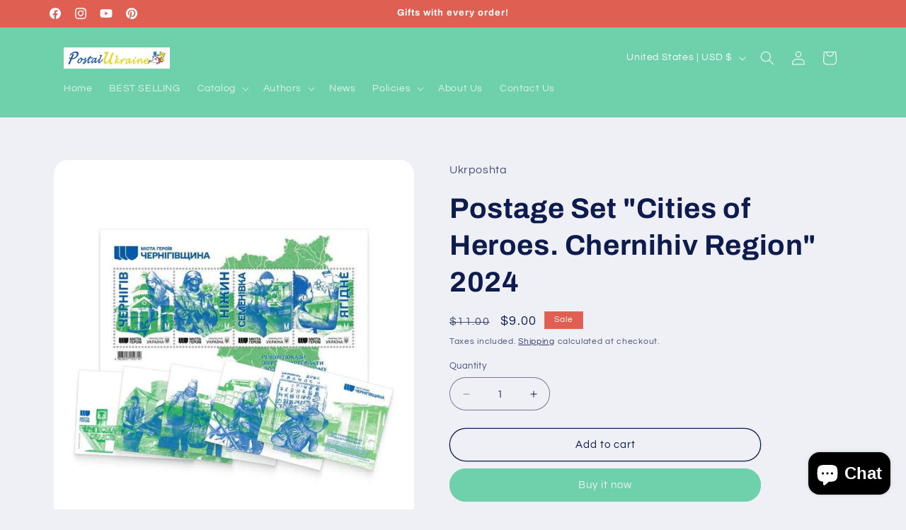

--- FILE ---
content_type: application/javascript; charset=utf-8
request_url: https://recommendations.loopclub.io/v2/storefront/template/?product_id=12949920383136&theme_id=137799205024&page=postcardsua.com%2Fproducts%2Fpostage-set-cities-of-heroes-chernihiv-region-2024&r_type=product&r_id=12949920383136&page_type=product_page&currency=USD&shop=postal-ukraine.myshopify.com&user_id=1768873126-8b727f28-ed67-4be4-a559-c12b57efda36&theme_store_id=1567&locale=en&screen=desktop&qs=%7B%7D&client_id=bc60fc57-06e7-46bc-a6d6-069d8e155efc&cbt=true&cbs=true&market=86999200&callback=jsonp_callback_21411
body_size: 168
content:
jsonp_callback_21411({"visit_id":"1768873132-a1aa35ca-e9fe-4a1c-af34-38202e9f168d","widgets":[],"product":{},"shop":{"id":62975,"domain":"postcardsua.com","name":"postal-ukraine.myshopify.com","currency":"USD","currency_format":"<span class=money>${{amount}}</span>","css":"","show_compare_at":true,"enabled_presentment_currencies":["USD"],"extra":{},"product_reviews_app":null,"swatch_app":null,"js":"","translations":{},"analytics_enabled":[],"pixel_enabled":true},"theme":{},"user_id":"1768873126-8b727f28-ed67-4be4-a559-c12b57efda36"});